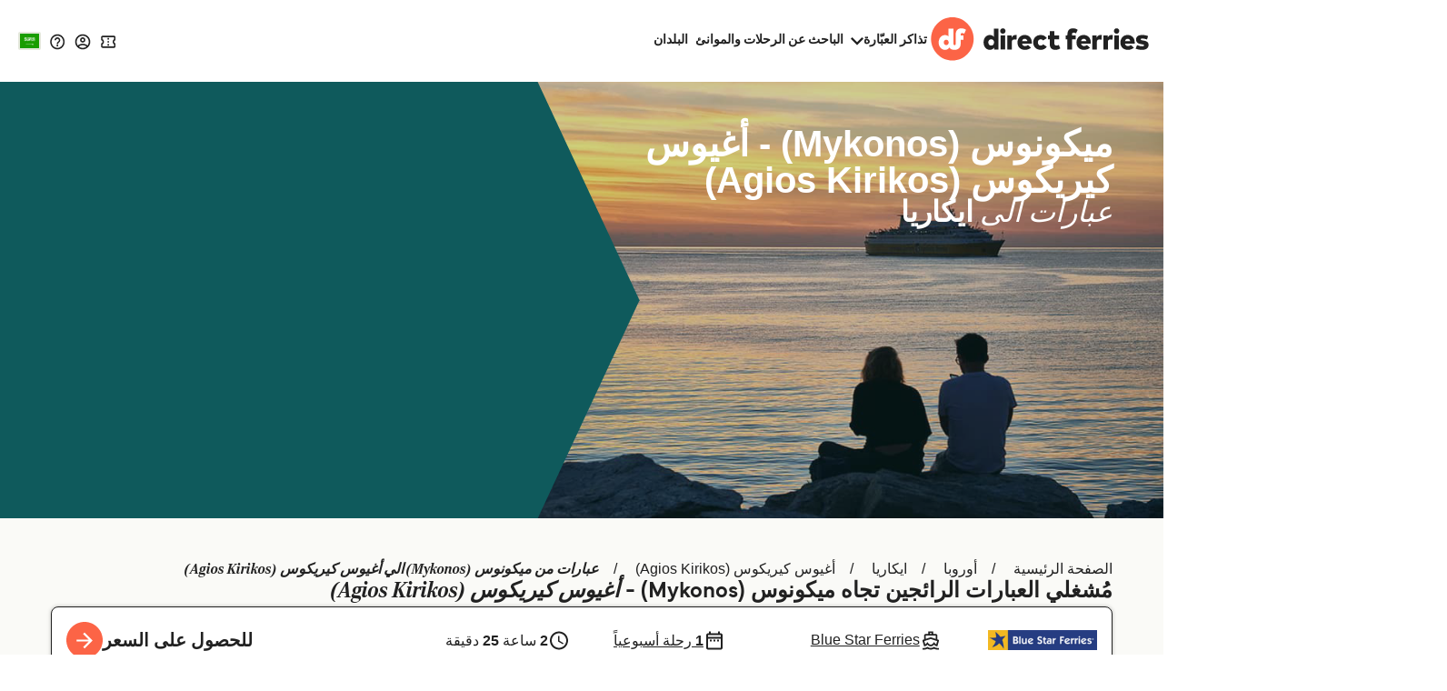

--- FILE ---
content_type: text/javascript
request_url: https://static.directferries.co.uk/scripts/ar-QA/functions.js
body_size: 31305
content:
var basketVariant = "A";

var DF_LandingPage_configs = {
    STDC: 'DF10AR',
    Referrers: [
        "Bing", "Google", "Yandex", "Duck", "360.cn", "Alice", "Alltheweb", "Altavista", "AOL", "Ask", "Auone", "Avg", "Babylon", "Baidu", "Biglobe", "Centrum.cz", "Comcast", "Conduit", "CNN", "Daum", "Ekolay", "Eniro", "Globo", "go.mail.ru",
        "goo.ne", "haosou.com", "Incredimail", "Kvasir", "Live", "Mamma", "Lycos", "MSN", "Mynet", "Najdi", "Naver", "Netscape", "ONET", "Ozu", "Rakuten", "Rambler",
        "Search-results", "search.smt.docomo", "Sesam", "Seznam", "So.com", "Sogou", "Startsiden", "Szukacz", "Terra", "Tut.by", "Ukr", "Virgilio", "Voila",
        "Wirtulana Polska", "Yahoo", "Yam"
    ],
    PersistUtmCookieName: 'dfutmpersist'
};

function getUtm() {
    var utmObj = "";
    if (typeof (utm) != 'undefined') utmObj = utm.getUtm();
    return utmObj;
}



function addCookie(name, value, days) {
    var expires;

    if (days) {
        var date = new Date();
        date.setTime(date.getTime() + (days * 24 * 60 * 60 * 1000));
        expires = "; expires=" + date.toGMTString();
    } else {
        expires = "";
    }
    document.cookie = encodeURIComponent(name) + "=" + encodeURIComponent(value) + expires + "; path=/";
}

function addCookieMins(name, value, mins) {
    var expires;

    if (mins) {
        var date = new Date();
        date.setTime(date.getTime() + (mins * 60 * 1000));
        expires = "; expires=" + date.toGMTString();
    } else {
        expires = "";
    }
    document.cookie = encodeURIComponent(name) + "=" + encodeURIComponent(value) + expires + "; path=/";
}

function readCookie(name) {
    var nameEQ = encodeURIComponent(name) + "=";
    var ca = document.cookie.split(';');
    for (var i = 0; i < ca.length; i++) {
        var c = ca[i];
        while (c.charAt(0) === ' ') c = c.substring(1, c.length);
        if (c.indexOf(nameEQ) === 0) return decodeURIComponent(c.substring(nameEQ.length, c.length));
    }
    return null;
}

function eraseCookie(name) {
    addCookie(name, "", -1);
}

/* This file contains javascript functions used by DF websites */
/*Launches Affiliate Signup form*/
function openAffiliateSignupForm(partnerCode) {
    var url = 'https://ww2.directferries.com/affiliate/sign_up.aspx?stdc=' + partnerCode
    window.open(url, 'AffiliateSignup', 'status=0, toolbar=0, location=0, menubar=0, resizable=0, scrollbars=0, height=750, width=600');
}


/*Language Site Dropdown*/
function writeLanguages(sites) {
    var html = '';
    var sites = [
        ["ma", "https://ar.directferries.ma/", "المغرب"], ["cat", "https://cat.directferries.com/", "Catalan&#x200E;"], ["cz", "https://www.directferries.cz/", "Česk&#225; republika&#x200E;"], ["dk", "https://www.directferries.dk/", "Danmark&#x200E;"], ["de", "https://www.directferries.de/", "Deutschland&#x200E;"], ["ch", "https://de.directferries.ch/", "Schweiz (DE)&#x200E;"], ["at", "https://www.directferries.at/", "&Ouml;sterreich (DE)&#x200E;"], ["gr", "https://www.directferries.gr/", "Ελλάδα&#x200E;"], ["uk", "https://www.directferries.co.uk/", "United Kingdom&#x200E;"], ["ie", "https://www.directferries.ie/", "Ireland&#x200E;"], ["au", "https://www.directferries.com.au/", "Australia&#x200E;"], ["us", "https://www.directferries.com/", "United States&#x200E;"], ["ca", "https://ca.directferries.com/", "Canada&#x200E;"], ["es", "https://www.directferries.es/", "Espa&#241;a&#x200E;"], ["fi", "https://www.directferries.fi/", "Suomi&#x200E;"], ["fr", "https://www.directferries.fr/", "France&#x200E;"], ["ch", "https://fr.directferries.ch/", "Suisse (FR)&#x200E;"], ["be", "https://fr.directferries.be/", "Belgique (FR)&#x200E;"], ["ma", "https://fr.directferries.ma/", "Maroc (FR)&#x200E;"], ["ca", "https://fca.directferries.com/", "Canada (FR)&#x200E;"], ["id", "https://www.directferries.co.id/", "Indonesia&#x200E;"], ["it", "https://www.directferries.it/", "Italia&#x200E;"], ["jp", "https://www.directferries.jp/", "日本&#x200E;"], ["kr", "https://www.directferries.co.kr/", "대한민국&#x200E;"], ["no", "https://www.directferries.no/", "Norge&#x200E;"], ["nl", "https://www.directferries.nl/", "Nederland&#x200E;"], ["be", "https://nl.directferries.be/", "Belgi&euml; (NL)&#x200E;"], ["pl", "https://www.directferries.pl/", "Polska&#x200E;"], ["pt", "https://www.directferries.pt/", "Portugal&#x200E;"], ["ru", "https://www.directferries.ru/", "Россия&#x200E;"], ["sk", "https://www.directferries.sk/", "Slovensko&#x200E;"], ["se", "https://www.directferries.se/", "Sverige&#x200E;"], ["tr", "https://www.directferries.com.tr/", "T&#252;rkiye&#x200E;"], ["ua", "https://www.directferries.com.ua/", "Україна&#x200E;"], ["cn", "https://www.directferries.cn/", "中国&#x200E;"]
    ]

    for (var i = 0; i < sites.length; i++) {
        html += '<li><a class="' + sites[i][0] + '" href="' + sites[i][1] + '">' + sites[i][2] + '</a></li>';
    }
    document.getElementById('langs').innerHTML += html;
}

/*Email Subscribe Form*/
function clearForm() {
    document.getElementById("ErrorBox").style.display = "none"
};
function validateForm() {
    var x = document.getElementById("subscribe_email").value;
    if (x == null || x == "" || x.indexOf('@') === -1 || x.indexOf('.') === -1 ||
        x.indexOf('/') != -1 ||
        x.indexOf(',') != -1 ||
        x.indexOf('>') != -1 ||
        x.indexOf('*') != -1 ||
        x.indexOf('<') != -1 ||
        x.indexOf(';') != -1 ||
        x.indexOf(':') != -1 ||
        x.indexOf('}') != -1 ||
        x.indexOf('{') != -1 ||
        x.indexOf('#') != -1 ||
        x.indexOf('?') != -1 ||
        x.indexOf('=') != -1 ||
        x.indexOf('+') != -1 ||
        x.indexOf('<') != -1 ||
        x.indexOf('>') != -1 ||
        x.indexOf('^') != -1 ||
        x.indexOf('¬') != -1 ||
        x.indexOf('`') != -1 ||
        x.indexOf('!') != -1 ||
        x.indexOf('"') != -1 ||
        x.indexOf('%') != -1 ||
        x.indexOf('£') != -1 ||
        x.indexOf('$') != -1 ||
        x.indexOf('^') != -1 ||
        x.indexOf('(') != -1 ||
        x.indexOf(')') != -1 ||
        x.indexOf('[') != -1 ||
        x.indexOf(']') != -1) {
        document.getElementById("AlreadySubbedBox").style.display = "none";
        document.getElementById("SuccessBox").style.display = "none";
        document.getElementById("ErrorBox").style.display = "block";
        return false;
    }
    else {
        document.getElementById("AlreadySubbedBox").style.display = "none";
        document.getElementById("SuccessBox").style.display = "none";
        document.getElementById("ErrorBox").style.display = "none";
        document.getElementById("LoadingWheel").style.display = "block";
    }
};

function checkSub() {
    if (delineate(window.location.href) == "1") {
        document.getElementById("AlreadySubbedBox").style.display = "none";
        document.getElementById("ErrorBox").style.display = "none";
        document.getElementById("SuccessBox").style.display = "block";
    }
    else if (delineate(window.location.href) == "0") {
        document.getElementById("ErrorBox").style.display = "none";
        document.getElementById("SuccessBox").style.display = "none";
        document.getElementById("AlreadySubbedBox").style.display = "block";
    }
};

function delineate(str) {
    theleft = str.indexOf("=") + 1;
    theright = str.lastIndexOf("&");
    return (str.substring(theleft, theright));
};

/*AddThis*/
var addthis_config = { username: "directferries", ui_language: "ar", data_track_clickback: true }


var feefoLoadFeefo = false;

function LastBookingConfirmationResend(custEmail) {
    $.ajax({
        type: "GET",
        url: "https://ssl.directferries.com/secure/ws/customer_help.asmx/LastBookingConfirmationSend",
        dataType: "jsonp",
        data: 'custEmail=' + custEmail + '&dfutm=' + encodeURIComponent(getUtm()),
        success: function (data) {
            return data.d;
        },
        error: function (jqXHR, textStatus, errorThrown) {
            return false;
        }
    });
}

/* Messaging */
function LogPageRequestEvent(pageURL, pageLoadTime) {
    var dfusrpid = document.querySelector('[name="dfusrpidck"]') != null ? document.querySelector('[name="dfusrpidck"]').value : null;
    var uniqueUserIdVal = dfusrpid != null && dfusrpid != "" ? dfusrpid : readCookie('dfusrpid');
    var sessionVal = readCookie('dfsession');
    var visitVal = readCookie('dfvisit');
    var extraUtmsparams = persistTrackingValues();
    var dfutm = readCookie('dfutm');
    $.ajax({
        type: "GET",
        url: "https://ssl.directferries.com/secure/ws/dfeventlogging.aspx/LogPageRequest?",
        dataType: "jsonp",
        data: 'PageURL=' + encodeURIComponent(pageURL) + '&PageServerProcessingTime=' + pageLoadTime + '&UniqueUserId=' + uniqueUserIdVal + '&SessionId=' + sessionVal + '&VisitId=' + visitVal + '&' + extraUtmsparams + '&dfutm=' + encodeURIComponent(getUtm()),
        success: SetEventCookies
    });
};
function persistTrackingValues() {
    try {
        var referrer = DF_LandingPage_configs.Referrers.find(function (x) { return validReferrer(x) });
        if (!referrer) {
            referrer = '';
        }
        var existingObject = ParseUtmPersistObject();
        var stdc = getUrlParameter('stdc');
        if (stdc === '') {
            stdc = DF_LandingPage_configs.STDC;
        }
        var utm_source = getUrlParameter('utm_source');
        var utm_medium = getUrlParameter('utm_medium');
        var utm_campaign = getUrlParameter('utm_campaign');
        if (stdc !== existingObject.stdc) {
            existingObject.stdc = stdc
        }

        if (referrer) {
            existingObject.utm_referrer = referrer;
            existingObject.utm_source = utm_source;
            existingObject.utm_medium = utm_medium;
            existingObject.utm_campaign = utm_campaign;
            existingObject.prev_source = '';
            existingObject.prev_medium = '';
            existingObject.prev_campaign = '';
        }

        if (utm_source) {


            if (utm_source === "df") {
                existingObject.prev_source = existingObject.utm_source === 'df' ? existingObject.prev_source : existingObject.utm_source;
                existingObject.prev_medium = existingObject.utm_medium ? existingObject.utm_medium : existingObject.prev_medium;
                existingObject.prev_campaign = existingObject.utm_campaign ? existingObject.utm_campaign : existingObject.prev_campaign;
            }
            existingObject.utm_source = utm_source;
            existingObject.utm_referrer = '';
            existingObject.utm_medium = utm_medium;
            existingObject.utm_campaign = utm_campaign;
        }


        var dfUtmPersist = decodeURIComponent($.param(existingObject));
        addCookie(DF_LandingPage_configs.PersistUtmCookieName, dfUtmPersist, 20);


        return dfUtmPersist;
    }
    catch (e) {
        if (e.message && ga) {
            ga('send', 'event', 'Errors', 'Exception Caught in functions.js', e.message);
        }
        return '';
    }
};

function ParseUtmPersistObject() {
    var objAttribute = {
        stdc: '',
        utm_source: '',
        utm_medium: '',
        utm_campaign: '',
        utm_referrer: '',
        prev_source: '',

    }
    if (document.cookie.indexOf(DF_LandingPage_configs.PersistUtmCookieName) == -1) {
        return objAttribute;
    }
    var cookievalue = decodeURIComponent(readCookie(DF_LandingPage_configs.PersistUtmCookieName))
    return parseParams(cookievalue);

};


function parseParams(str) {
    return str.split('&').reduce(function (params, param) {
        var paramSplit = param.split('=').map(function (value) {
            return decodeURIComponent(value.replace(/\+/g, ' '));
        });
        params[paramSplit[0]] = paramSplit[1];
        return params;
    }, {});
};

function validReferrer(refererr) {
    if (document.referrer === '') {
        return '';
    }
    if (document.referrer.split('/')[2].toLowerCase().indexOf(refererr.toLowerCase()) > -1) {
        return refererr;
    }
};

function getUrlParameter(name) {
    name = name.replace(/[\[]/, '\\[').replace(/[\]]/, '\\]');
    var regex = new RegExp('[\\?&]' + name + '=([^&#]*)');
    var results = regex.exec(location.search);
    return results === null ? '' : decodeURIComponent(results[1].replace(/\+/g, ' '));
};

function LogExperiment(pageURL, expId, variantVal) {
    var dfusrpid = document.querySelector('[name="dfusrpidck"]') != null ? document.querySelector('[name="dfusrpidck"]').value : null;
    var uniqueUserIdVal = dfusrpid != null && dfusrpid != "" ? dfusrpid : readCookie('dfusrpid');
    var sessionVal = readCookie('dfsession');
    var visitVal = readCookie('dfvisit');

    $.ajax({
        type: "GET",
        url: "https://ssl.directferries.com/secure/ws/dfeventlogging.aspx/LogExperiment?stdc=DF10AR",
        dataType: "jsonp",
        data: 'PageURL=' + pageURL + '&ExperimentId=' + expId + '&VariantVal=' + variantVal + '&UniqueUserId=' + uniqueUserIdVal + '&SessionId=' + sessionVal + '&VisitId=' + visitVal + '&dfutm=' + encodeURIComponent(getUtm()),
        success: SetEventCookies
    });
};

function SetEventCookies(data) {
    if (typeof data !== 'undefined' && data !== null && data) {
        addCookie('dfusrpid', data.d.UniqueUserIdCookie, 365);
        addCookieMins('dfsession', data.d.SessionIdCookie, 30);
        addCookie('dfvisit', data.d.VisitReturningIdCookie, 3650);
        //update hidden value
        if ($("#hd_dfutm").length) {
            $('#hd_dfutm').val(readCookie(DF_LandingPage_configs.PersistUtmCookieName));
        } else {
            if (document.querySelector('#divNewFareSearch form')) {
                var hdnUtm = document.createElement('input');
                hdnUtm.type = 'hidden';
                hdnUtm.name = 'dfutmpersist';
                hdnUtm.id = 'hd_dfutm';
                hdnUtm.value = readCookie(DF_LandingPage_configs.PersistUtmCookieName)
                document.querySelector('#divNewFareSearch form').append(hdnUtm);
            }
        }
    }
};

/* Experiments */
var experimentsToRun = experimentsToRun || [];
var userDrivenExpMappings = {};

function GetExperimentVariant(callbackFunc, experimentIds, cookieVal) {
    var expVal = readCookie('dfexp');

    if (expVal == null) {
        expVal = '';
    }
    var dfusrpid = document.querySelector('[name="dfusrpidck"]') != null ? document.querySelector('[name="dfusrpidck"]').value : null;
    var uniqueUserIdVal = dfusrpid != null && dfusrpid != "" ? dfusrpid : readCookie('dfusrpid');
    var qStr = "";
    if (uniqueUserIdVal != null && uniqueUserIdVal != "") qStr = "&dfusrpid=" + uniqueUserIdVal;
    $.ajax({
        type: "GET",
        url: "https://ssl.directferries.com/secure/ws/dfexperiments.aspx/GetVariants?stdc=DF10AR",
        dataType: "jsonp",
        data: 'ExperimentIds=' + experimentIds + '&CookieVal=' + encodeURIComponent(expVal) + '&PageUrl=' + window.location.href + '&MethodName=GetVariants' + qStr + '&dfutm=' + encodeURIComponent(getUtm()),
        success: callbackFunc
    });
};

$(document).ready(function () {
    if (typeof experimentsToRun !== 'undefined' && experimentsToRun.length > 0) {
        var uniqueExps = $.grep(experimentsToRun, function (val, i) { return experimentsToRun.indexOf(val) === i; })
        GetExperimentVariant(ExperimentCallBack, JSON.stringify(uniqueExps));
    }

    $('#btnSearch').click(function () {
        try {
            var uniqueUserIdVal = readCookie('dfusrpid');
            var sessionVal = readCookie('dfsession');
            var visitVal = readCookie('dfvisit');
            var expVal = readCookie('dfexp');

            SetCookieInputToForm('dfusrpidck', uniqueUserIdVal);
            SetCookieInputToForm('dfsessionck', sessionVal);
            SetCookieInputToForm('dfvisitck', visitVal);
            SetCookieInputToForm('dfexpck', expVal);
        }
        catch (e) {
        }
    });
});

function SetCookieInputToForm(hiddenInputName, valueToSet) {
    if (valueToSet !== null) {
        valueToSet = valueToSet.split(',')[0];
        if ($('input[name=' + hiddenInputName + ']').length !== 0) {
            $('input[name=' + hiddenInputName + ']').val(valueToSet);
        } else {
            $('<input>').attr({
                type: 'hidden',
                name: hiddenInputName,
                value: valueToSet
            }).appendTo('form');
        }
    }
}

function RunUserActivatedExperiment(expName) {
    var userDrivenExp = GetUserDrivenExpFromMapping(expName);

    if (typeof userDrivenExp !== 'undefined' && userDrivenExp !== null && userDrivenExp) {
        if (userDrivenExp.logExp == true) {
            LogExperiment(window.location.href, userDrivenExp.expId, userDrivenExp.variant);
            userDrivenExpMappings[expName] = new UserDrivenExpMapping(userDrivenExp.expId, userDrivenExp.expName, userDrivenExp.variant, false);
        }

        if (userDrivenExp.variant == "B" && eval('typeof ' + "exp" + userDrivenExp.expName) == 'function') {
            eval("exp" + userDrivenExp.expName + "();");
        }
    }
};

function ExperimentCallBack(data) {
    if (typeof data !== 'undefined' && data !== null && data) {
        if (typeof data.d !== 'undefined' && data.d !== null && data.d) {
            if (typeof data.d.Experiments !== 'undefined' && data.d.Experiments !== null && data.d.Experiments) {
                if (data.d.Experiments.length > 0) {
                    for (var i = 0; i < data.d.Experiments.length; i++) {
                        var exp = data.d.Experiments[i];

                        if (exp.DelayedLogging == true) {
                            //add to mapping of delayed experiments
                            AddExpMapping(exp.ExperimentName, exp.ExperimentId, exp.VariantValue, exp.LogExperiment);
                        } else {
                            switch (exp.VariantValue) {
                                case "B":
                                    //do experiment - call the func with eval
                                    if (eval('typeof ' + "exp" + exp.ExperimentName) == 'function') eval("exp" + exp.ExperimentName + "();");
                                default:
                                //do nothing
                            }
                        }
                    }
                }

                if (typeof data.d.CookieValue !== 'undefined' && data.d.CookieValue !== null && data.d.CookieValue) {
                    addCookie('dfexp', data.d.CookieValue, 365);
                }
            }
        }
    }
};

function AddExpMapping(expName, expId, variant, logExp) {
    userDrivenExpMappings[expName] = new UserDrivenExpMapping(expId, expName, variant, logExp);
};

function GetUserDrivenExpFromMapping(expName) {
    //var result = $.grep(userDrivenExpMappings, function (x) { return x.expName = expName; });
    var result = userDrivenExpMappings[expName];

    if (typeof result !== 'undefined' && result !== null && result) {
        return result;
    }
};

function UserDrivenExpMapping(expId, expName, variant, logExp) {
    this.expId = expId;
    this.expName = expName;
    this.variant = variant;
    this.logExp = logExp;
}

/* Recent Searches */

function hasRecentSearches(contId) {
    $.ajax({
        type: "GET",
        url: "https://ssl.directferries.com/secure/ws/recent_searches.asmx/GetRecentSearchesToDisplay",
        dataType: "jsonp",
        data: "cult=ar-QA&STDC=DF10AR" + '&dfutm=' + encodeURIComponent(getUtm()),
        success: function (data) {
            return true;
        },
        error: function (jqXHR, textStatus, errorThrown) {
            return false;
        }
    });
};

function getRecentSearches(contId) {
    ga('send', 'event', 'AB-243', 'Basket_Icon_Click_' + basketVariant, 'true');
    $.ajax({
        type: "GET",
        url: "https://ssl.directferries.com/secure/ws/recent_searches.asmx/GetRecentSearchesToDisplay",
        dataType: "jsonp",
        data: "cult=ar-QA&STDC=DF10AR" + '&dfutm=' + encodeURIComponent(getUtm()),
        success: function (data) {
            showRecentSearches(data.d, contId);
        },
        error: function (jqXHR, textStatus, errorThrown) {
            addRecentSearchesDisplay('<li>لا توجد عمليات بحث أخيرة للعرض.</li>');
        }
    });
};

function showABRecentSearches(data, contId) {
    //clear display first
    $("." + contId).empty();

    var cont = "'" + contId + "'";
    var toDisplay = '';

    if (data.length > 0) {
        var count = 0
        for (var i = 0; i < data.length; i++) {
            if (count < 2) {
                count += 1
                var DisplayDetails = data[i];
                var redirectUrl = decodeURIComponent(DisplayDetails.RedirectUrlAction);
                var template = '<div class="divTblM">';
                template += '<div>';
                template += '<div class="divTblBox">';
                template += '<div class="divTblM">';
                template += '<div>';
                template += '<b>' + DisplayDetails.RouteTextOut + '</b>';
                template += '<small>' + DisplayDetails.DateTimeTextOut + '<br>' + DisplayDetails.OtherInfoTextOut + '</small>';
                template += '</div>';
                template += '<div>';
                template += '<a href="' + redirectUrl + '" class="btn btn-sm">استرداد</a>';
                template += '</div></div></div></div></div>';
                toDisplay += template;
            }
        }
    }
    addABRecentSearchesDisplay(toDisplay, contId);
}

function addABRecentSearchesDisplay(toDisplay, contId) {
    $("." + contId).append(toDisplay);
}

function showRecentSearches(data, contId) {
    //clear display first
    $("#" + contId).empty();

    var cont = "'" + contId + "'";
    var toDisplay = '';
    var displayPriceInfo = true;

    if (data.length > 0) {
        for (var i = 0; i < data.length; i++) {
            var DisplayDetails = data[i];
            var redirectUrl = decodeURIComponent(DisplayDetails.RedirectUrlAction);

            var template = '<li>';
            template += '<div>';
            template += '<ul class="rSerCon">';
            template += '<li class="rSerRou">' + DisplayDetails.RouteTextOut + '</li>';
            template += '<li class="rSerOp">' + DisplayDetails.OperatorNameOut + '</li>';
            template += '<li class="rSerDa">' + DisplayDetails.DateTimeTextOut + '</li>';

            if (DisplayDetails.DateTimeTextRet && DisplayDetails.DateTimeTextRet.length > 0 && !DisplayDetails.DiffOutRetRoutes) {
                template += '<li class="rSerDa">' + DisplayDetails.DateTimeTextRet + '</li>';
            }

            template += '<li class="rSerDet">' + DisplayDetails.OtherInfoTextOut + '</li>';

            if (DisplayDetails.DiffOutRetRoutes) {
                template += '<li class="rSerRou2">' + DisplayDetails.RouteTextRet + '</li>';
                template += '<li class="rSerOp">' + DisplayDetails.OperatorNameRet + '</li>';
                template += '<li class="rSerDa">' + DisplayDetails.DateTimeTextRet + '</li>';

                if (DisplayDetails.OtherInfoTextRet && DisplayDetails.OtherInfoTextRet.length > 0) {
                    template += '<li class="rSerDet">' + DisplayDetails.OtherInfoTextRet + '</li>';
                } else {
                    template += '<li class="rSerDet">' + DisplayDetails.OtherInfoTextOut + '</li>';
                }
            }

            template += '<li class="rSerRem"><a href="javascript:removeRecentSearch(' + DisplayDetails.RecentSearchCookieID + ',' + cont + ');">حذف</a></li>';
            template += '</ul>';
            template += '</div>';
            template += '<div class="rSerPri">';
            template += '<span>' + DisplayDetails.PriceText + '</span>';
            template += '<span class="rSerVal">' + DisplayDetails.ValidFromText + '</span>';
            template += '<a href="' + redirectUrl + '" class="btn btn-sm">استرداد</a>';
            template += '</div>';
            template += '</li>';

            toDisplay += template;
        }
    } else {
        toDisplay += '<li><span class="rSerNo">لا توجد عمليات بحث أخيرة للعرض.</span></li>';
        displayPriceInfo = false;
    }

    addRecentSearchesDisplay(toDisplay, contId);

    if (!displayPriceInfo) {
        $('#recentSearchPleaseNote').css('display', 'none');
        $('#recentSearchPleaseNoteDesktop').css('display', 'none');
    } else {
        $('#recentSearchPleaseNote').css('display', 'block');
        $('#recentSearchPleaseNoteDesktop').css('display', 'block');
    }
}

function addRecentSearchesDisplay(toDisplay, contId) {
    $("#" + contId).append(toDisplay);

    if (contId == 'recentCont') {
        if ($('#recentPopup').css('display') == 'none') {
            recPopUp('#recentPopup', '#recentBtn');
        }
    }
}

function removeRecentSearch(id, contId) {
    $.ajax({
        type: "GET",
        url: "https://ssl.directferries.com/secure/ws/recent_searches.asmx/RemoveRecentResearchByTypeAndID",
        dataType: "jsonp",
        data: "RSType=1&ID=" + id + '&dfutm=' + encodeURIComponent(getUtm()),
        success: function (data) {
            //reload
            getRecentSearches(contId);
        },
        error: function (jqXHR, textStatus, errorThrown) {

        }
    });
}

function LoadDfGeoRedirects() {
    var cookieName = 'DFgeoRed';
    var redirectQsKey = 'dfgeor';
    var reOverrideQsKey = 'dfgeoo';

    function createCookie(name, value, days) {
        var expires;
        if (days) {
            var date = new Date();
            date.setTime(date.getTime() + (days * 24 * 60 * 60 * 1000));
            expires = "; expires=" + date.toGMTString();
        }
        else {
            expires = "";
        }
        document.cookie = name + "=" + value + expires + "; path=/";
    }

    function getCookie(c_name) {
        if (document.cookie.length > 0) {
            c_start = document.cookie.indexOf(c_name + "=");
            if (c_start != -1) {
                c_start = c_start + c_name.length + 1;
                c_end = document.cookie.indexOf(";", c_start);
                if (c_end == -1) {
                    c_end = document.cookie.length;
                }
                return unescape(document.cookie.substring(c_start, c_end));
            }
        }
        return "";
    }

    function redirectToSite(siteUrl, gaUserParam) {
        var sitePath = window.location.pathname;
        if (!sitePath) {
            sitePath = '';
        }

        var siteQuery = window.location.search;
        if (!siteQuery || siteQuery.length === 0) {
            siteQuery = '?';
        }
        else {
            siteQuery += '&';
        }
        siteQuery += redirectQsKey + '=' + window.location.host

        if (typeof gaUserParam != "undefined" && gaUserParam != null && gaUserParam.length > 0) {
            siteQuery += '&' + gaUserParam;
        }


        window.location = siteUrl + sitePath + siteQuery;

    }

    var cookieValue = getCookie(cookieName);


    function doRedirectForCookie() {
        var arabicCultures = ["DZ", "BH", "EG", "IQ", "JO", "KW", "LB", "LY", "OM", "SA", "SY", "AE", "QA"];
        var isArSite = (window.location.href.indexOf('ar.directferries.com') > -1);

        if (typeof linkerParam === 'undefined' || linkerParam === undefined || linkerParam == null) {
            linkerParam = '';
        }

        if (cookieValue && cookieValue.length > 0) {
            if (isArSite && cookieValue === 'MA') {
                redirectToSite('http://ar.directferries.ma', linkerParam);
            } else if (!isArSite && $.inArray(cookieValue, arabicCultures) > -1) {
                redirectToSite('http://ar.directferries.com', linkerParam);
            }
        }
    }


    function setGeoCookie() {
        var onSuccess = function (location) {
            try {
                var countryCode = '';

                countryCode = location.country.iso_code

                if (countryCode && countryCode.length > 0) {
                    createCookie(cookieName, countryCode, 365);
                    cookieValue = countryCode;
                }

                doRedirectForCookie();
            }
            catch (e) {
            }
        };

        var onError = function (error) {
        };

        geoip2.country(onSuccess, onError);
    }


    function writeRedirectInfo() {
        var origin = getParameterByName(redirectQsKey)
        if (origin === 'ar.directferries.com') {
            $('#divRedirect').append('<span>مرحبا بكم على ' + window.location.host + '</span> <a href="http://' + origin + '/?dfgeoo=true">الاستمرار على موقع اللغة العربية على ' + origin + '</a>');
        }
        if (origin === 'ar.directferries.ma') {
            $('#divRedirect').append('<span>مرحبا بكم على ' + window.location.host + '</span> <a href="http://' + origin + '/?dfgeoo=true">الاستمرار على الموقع المغربي على ' + origin + '</a>');
        }
    }


    function getParameterByName(name) {
        var match = RegExp('[?&]' + name + '=([^&]*)').exec(window.location.search);
        return match && decodeURIComponent(match[1].replace(/\+/g, ' '));
    }

    var overrideCookie = getCookie(reOverrideQsKey);
    if (window.location.href.indexOf(redirectQsKey + '=') > 0) {
        //we have been redirected to this site from another. Show a message asking the user if they want to see the other site.
        writeRedirectInfo();
        $('.reDirect').slideDown();
    }
    else if (overrideCookie && overrideCookie.length > 0) {
        //we have an override cookie save. Suppress message + redirects
    }
    else if (window.location.href.indexOf(reOverrideQsKey + '=') > 0) {
        //we have overridden a redirect. We always want to see this site, save cookie, suppress the message + redirect
        createCookie(reOverrideQsKey, 'true', 30);
    }
    else if (!cookieValue || cookieValue.length === 0) {
        setGeoCookie();
    }
    else {
        doRedirectForCookie();
    }

    $('.df_geo_close').click(function () {
        $('.reDirect').slideUp();
        createCookie(reOverrideQsKey, 'true', 30);
    });
}

// Popunder - Start
let expIsEnabled = true;
let exclusionUrl = [
    "/mobile-app"
];

function runBookingPopUnder() {
    let result = false;
    // Set experiment conditions
    if (expIsEnabled && exclusionUrl.some(x => !window.location.href.includes(x))) {
        result = true;
    }
    return result;
}

window.runBookingPopUnder = runBookingPopUnder;

// Popunder - End